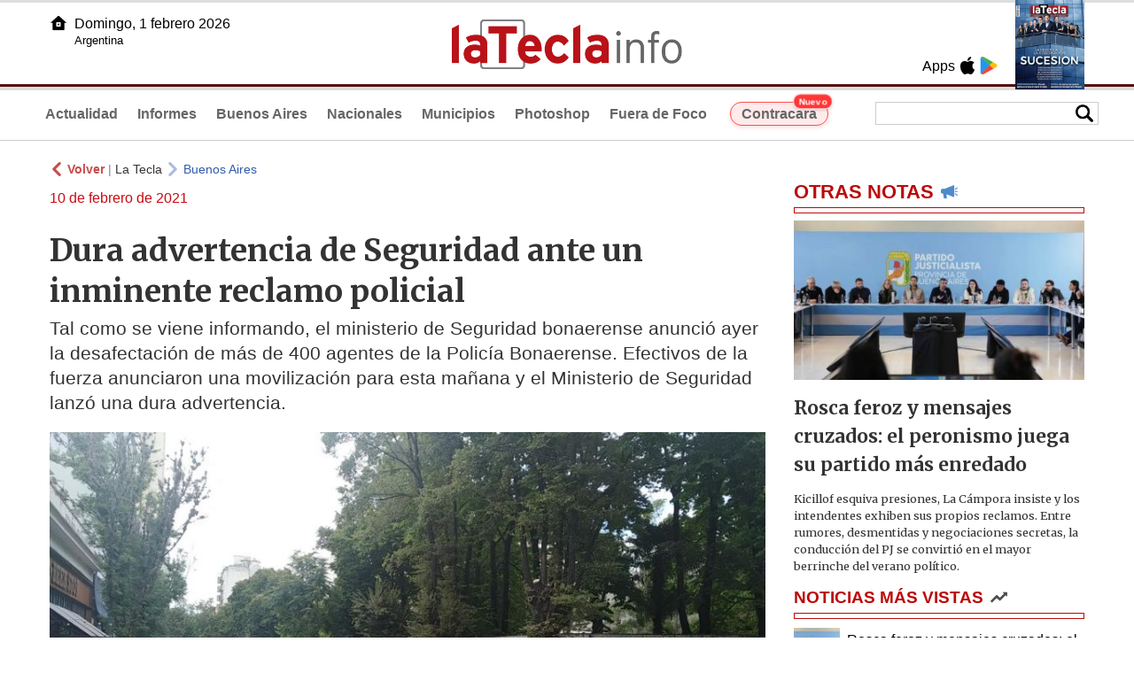

--- FILE ---
content_type: text/html
request_url: https://www.latecla.info/118700-dura-advertencia-de-seguridad-ante-un-inminente-reclamo-policial
body_size: 6479
content:
<!DOCTYPE html>
<html lang="es">
<head>
<meta charSet="UTF-8"/><meta name="viewport" content="width=device-width, initial-scale=1.0"><title>Dura advertencia de Seguridad ante un inminente reclamo policial - La Tecla</title><link rel="preconnect" href="//latecla-repos-dgf.aplinews.com" />
<meta name="keywords" content="latecla, diario, noticias, argentina, buenos aires, nacionales, provinciales, internacionales, economia, judiciales, investigaciones" />
<meta name="language" content="Spanish" />
<meta name="distribution" content="Global" />
<meta name="robots" content="index, follow" />
<meta http-equiv="imagetoolbar" content="no" />
<link rel="manifest" href="/repos/1_7/json/manifest.json">
<link rel="apple-touch-icon" sizes="192x192" href="/repos/1_7/images/icon-192x192.png" />
<meta name="theme-color" content="#B20000" />

<meta name="description" content="Tal como se viene informando, el ministerio de Seguridad bonaerense anunció ayer la desafectación de más de 400 agentes de la Policía Bonaerense. Efectivos de la fuerza anunciaron una movilización para esta mañana y el Ministerio de Seguridad lanzó una dura advertencia." />
<link rel="canonical" href="https://www.latecla.info/118700-dura-advertencia-de-seguridad-ante-un-inminente-reclamo-policial" /><link type="text/css" href="/include/css/gral.min.css?v=4.22" rel="stylesheet" />
<link type="text/css" href="/repos/1_7/css/page.min.css?v=4.22" rel="stylesheet" />
<link type="text/css" href="/repos/1_7/css/home.min.css?v=4.22" rel="stylesheet" />
<link type="text/css" href="/repos/1_7/css/notas.min.css?v=4.22" rel="stylesheet" />
<link type="text/css" href="/repos/1_7/css/footer.min.css?v=4.22" rel="stylesheet" />
<link type="text/css" href="https://fonts.googleapis.com/css2?family=Merriweather:ital,wght@0,300;0,400;0,700;0,900;1,300;1,400;1,700;1,900&display=swap" rel="stylesheet" />
<script src="/include/js/jquery.min.js?v=4.10"></script>
<script src="/repos/1_7/js/page.min.js?v=4.10"></script>
<script src="/repos/1_7/js/notas.min.js?v=4.10"></script>
<link type="text/css" href="/repos/1_7/css/noticia.min.css?v=4.22" rel="stylesheet" />
<script src="/repos/1_7/js/noticia.min.js?v=4.10"></script>
<script src="/include/plugins/lazy/lazyload.min.js?v=4.10"></script>
<link type="text/css" href="/include/plugins/lightgallery/css/lightgallery-bundle.min.css?v=4.22" rel="stylesheet" />
<script src="/include/plugins/lightgallery/lightgallery.min.js?v=4.10"></script>
<script src="/include/plugins/lightgallery/plugins/thumbnail/lg-thumbnail.min.js?v=4.10"></script>
<script src="/include/plugins/lightgallery/plugins/zoom/lg-zoom.min.js?v=4.10"></script>
<meta property="fb:app_id" content="1610657809235222" />
<meta property="og:type" content="article" />
<meta property="og:title" content="Dura advertencia de Seguridad ante un inminente reclamo policial" />
<meta property="og:url" content="https://www.latecla.info/118700-dura-advertencia-de-seguridad-ante-un-inminente-reclamo-policial" />
<meta property="og:description" content="Tal como se viene informando, el ministerio de Seguridad bonaerense anunci&oacute; ayer la desafectaci&oacute;n de m&aacute;s de 400 agentes de la Polic&iacute;a Bonaerense. Efectivos de la fuerza anunciaron una movilizaci&oacute;n para esta ma&ntilde;ana y el Ministerio de Seguridad lanz&oacute; una dura advertencia." />
<meta itemprop="name" content="Dura advertencia de Seguridad ante un inminente reclamo policial" />
<meta itemprop="description" content="https://www.latecla.info/118700-dura-advertencia-de-seguridad-ante-un-inminente-reclamo-policial" />
<meta property="og:image" itemprop="image" content="https://latecla-repos-dw6.aplinews.com/archivos/noticias/fotografias/124219_3.jpg" />
<meta property="og:image:secure_url" itemprop="image" content="https://latecla-repos-dw6.aplinews.com/archivos/noticias/fotografias/124219_3.jpg" />
<meta itemprop="image" content="https://latecla-repos-dw6.aplinews.com/archivos/noticias/fotografias/124219_3.jpg" />
<meta name="twitter:image" content="https://latecla-repos-dw6.aplinews.com/archivos/noticias/fotografias/124219_3.jpg" />
<meta name="twitter:card" content="summary_large_image" />
<meta name="twitter:site" content="@grupolatecla" />
<meta name="twitter:title" content="Dura advertencia de Seguridad ante un inminente reclamo policial" />
<meta name="twitter:x" content="test3" />
<meta name="twitter:url" content="https://www.latecla.info/118700-dura-advertencia-de-seguridad-ante-un-inminente-reclamo-policial" />
<meta name="twitter:text:description" content="Tal como se viene informando, el ministerio de Seguridad bonaerense anunci&oacute; ayer la desafectaci&oacute;n de m&aacute;s de 400 agentes de la Polic&iacute;a Bonaerense. Efectivos de la fuerza anunciaron una movilizaci&oacute;n para esta ma&ntilde;ana y el Ministerio de Seguridad lanz&oacute; una dura advertencia." />
<script async src="https://www.googletagmanager.com/gtag/js?id=G-K36PTMCRVZ"></script><script>window.dataLayer = window.dataLayer || [];function gtag(){dataLayer.push(arguments);}gtag('js', new Date());gtag('config', 'G-K36PTMCRVZ');</script>

<script type="text/javascript">
const _SERV_PATH_PREFIX = '';
const _SERV_PATH_REPOS = '1_7';
const noticia_id = 118700;
</script>

<script>
    gtag('event', 'open_news', {
    'reg_id': '118700',
    'reg_nombre': 'Dura advertencia de Seguridad ante un inminente reclamo policial',
    });

    console.log("GTAG: open_news");
</script> 
</head>

<body>
<div id="hd-cnt" style="background-image: url(repos/1_7/images/hd-cnt_bg.png);">
    <div class="hd">
        <div class="rg-pn">
            <div class="rg-pn-cnt-1 left">
                <div class="txt left">Apps</div><a class="left mgl4" href="https://apps.apple.com/es/app/la-tecla/id1186120839" title="App Store"><div class="ic_appstore ic_20 bg-ct" style="background-image: url(repos/1_7/images/hd_ic_appstore.png);"></div></a><a class="left mgl4" href="https://play.google.com" title="Google Play"><div class="ic_gplay ic_20 bg-ct" style="background-image: url(repos/1_7/images/hd_ic_gplay.png);"></div></a>            </div>
            <div class="rg-pn-cnt-2 left mgl4">
                <a href="Revistas"><div class="rv" style="background-image:url(https://latecla-repos-dw6.aplinews.com/archivos/eimpresa//paginas/864_0_2.jpg);"></div></a>            </div>
        </div>
        <div class="lf-pn">
            <a class="left" href="/" title="Inicio">
                <div class="ic_home ic_20 bg-ct" style="background-image: url(repos/1_7/images/hd_ic_home.png);"></div>
            </a>
            <div class="txt left">
                Domingo,  1 febrero 2026<br><small>Argentina</small>            </div>
            <div class="clear"></div>
        </div>
        <a href="/" title="Inicio">
            <div class="lg bg-ct" style="background-image: url(repos/1_7/images/hd_lg.png);"></div>
        </a>
    </div>

    <div class="hd-mn">
        <div class="cnt-right">
            <!--
            <a class="left mgl6" href="/" title="Whatsapp"><div class="ic_20 bg-ct" style="background-image: url(repos/1_7/images/hd_ic_wa.png);"></div></a>
            <a class="left mgl6" href="/" title="Telegram"><div class="ic_20 bg-ct" style="background-image: url(repos/1_7/images/hd_ic_tm.png);"></div></a>
            <a class="left mgl6" href="/" title="Facebook"><div class="ic_20 bg-ct" style="background-image: url(repos/1_7/images/hd_ic_fb.png);"></div></a>
            <a class="left mgl6" href="/" title="Twitter"><div class="ic_20 bg-ct" style="background-image: url(repos/1_7/images/hd_ic_tw.png);"></div></a>
            <a class="left mgl6" href="/" title="Instagram"><div class="ic_20 bg-ct" style="background-image: url(repos/1_7/images/hd_ic_it.png);"></div></a>
            -->

            <div class="search">
                <div class="busc">
                    <div class="lp bg-ct ic-search" style="background-image: url(repos/1_7/images/hd_lp.png);" title="Buscar"></div>
                    <div class="cnt-busc dato"><input class="dato" type="text" maxlength="30" /></div>
                </div>
                <div class="result"></div>
            </div>
        </div>

        <input type="checkbox" class="openSidebarMenu" id="openSidebarMenu">
        <label for="openSidebarMenu" class="sidebarIconToggle">
            <div class="spinner diagonal part-1"></div>
            <div class="spinner horizontal"></div>
            <div class="spinner diagonal part-2"></div>
        </label>

        <ul id="secc-btns"><li><a href="/">Actualidad</a></li><li><a href="informes">Informes</a></li><li><a href="BuenosAires">Buenos Aires</a></li><li><a href="nacionales">Nacionales</a></li><li><a href="municipios">Municipios</a></li><li><a href="photoshop">Photoshop</a></li><li><a href="fueradefoco">Fuera de Foco</a></li>            <style>
                .search .busc {
                    width: 250px !important;
                    /*height: 23px !important;*/
                }

                .search .busc .cnt-busc .dato {
                    width: 160px;
                }

                #ctra-cara {
                    position: relative;
                    display: inline-block;
                }

                #ctra-cara a {
                    background-color: #ffebeb;
                    border: 1px solid #ff4d4d;
                    color: #d10000;
                    font-weight: bold;
                    padding: 4px 12px;
                    border-radius: 20px;
                    transition: all 0.3s ease;
                    box-shadow: 0 2px 5px rgba(255, 77, 77, 0.2);
                    white-space: nowrap;
                    position: relative;
                    z-index: 1;
                }

                .badge-nuevo {
                    position: absolute;
                    top: -10px;
                    right: -5px;
                    background-color: #ff3333;
                    color: white;
                    font-size: 10px;
                    font-weight: bold;
                    padding: 2px 5px;
                    border-radius: 10px;
                    border: 1px solid white;
                    box-shadow: 0 1px 3px rgba(0, 0, 0, 0.2);
                    z-index: 2;
                    animation: titileo 3s infinite ease-in-out;
                }

                @keyframes titileo {

                    0%,
                    100% {
                        opacity: 0.8;
                    }

                    50% {
                        opacity: 1;
                        transform: scale(1.05);
                    }

                }

                #secc-btns li#ctra-cara:hover {
                    border: 1px solid transparent;
                    background-color: transparent;
                }

                #ctra-cara a:hover {
                    background-color: #ffdddd !important;
                    border: 1px solid #ff4d4d !important;
                    transform: translateY(-2px);
                    box-shadow: 0 4px 8px rgba(255, 77, 77, 0.3);
                    color: #a80000;
                }

                #ctra-cara a:active {
                    transform: translateY(0);
                    box-shadow: 0 2px 3px rgba(255, 77, 77, 0.3);
                }
            </style>
            <li id="ctra-cara"> <a href="contracara">Contracara <span class="badge-nuevo">Nuevo</span></a></li>
        </ul>
        <div class="clear"></div>
    </div>
</div>
<!-- Sidebar -->
<div id="sidebarMenu">
    <ul class="sidebarMenuInner">
        <li><a href="/">Actualidad<span>Portada</span></a></li>
        <li><a href="informes">Informes</a></li>
        <li><a href="BuenosAires">Buenos Aires</a></li>
        <li><a href="Nacionales">Nacionales</a></li>
        <li><a href="municipios">Municipios</a></li>
        <li><a href="photoshop">Photoshop</a></li>
        <li><a href="fueradefoco">Fuera de Foco</a></li>
    </ul>
</div><div class="wrapper"><div class="col1" style="padding:0 1rem;"><div><div class="mfch3 mgt8"><div class="ic-back left mgr4" style="background-image:url(/repos/1_7/images/back.png);"></div> <div class="left mgr4"><a class="ne pointer" onclick="history.back();"><strong style="color:#b92321;">Volver</strong></a> | <a class="ne" href="https://www.latecla.info"> La Tecla</a></div> <div class="ic-back left mgr4" style="background-image:url(/repos/1_7/images/forward.png); opacity:.4;"></div> <a class="az" href="/BuenosAires">Buenos Aires</a></div><div class="clear"></div><div class="mfch2 left">10 de febrero de 2021</div><div class="clear"></div></div><h1 class="ftit1 mgt8">Dura advertencia de Seguridad ante un inminente reclamo policial</h1><h2 class="fcop1">Tal como se viene informando, el ministerio de Seguridad bonaerense anunció ayer la desafectación de más de 400 agentes de la Policía Bonaerense. Efectivos de la fuerza anunciaron una movilización para esta mañana y el Ministerio de Seguridad lanzó una dura advertencia.</h2><div id="anchoShare"></div><div id="lightgallery" style="text-align:center;"><a href="https://latecla-repos-dw6.aplinews.com/archivos/noticias/fotografias/124219_3.jpg""><img src="https://latecla-repos-dw6.aplinews.com/archivos/noticias/fotografias/124219_3.jpg" alt="Dura advertencia de Seguridad ante un inminente reclamo policial" width="100%" /></a></div><div class="mod_share" style=""><div class="lb">Compartir</div><div class="clear"></div><a href="https://www.facebook.com/sharer.php?u=https%3A%2F%2Fwww.latecla.info%2F118700-dura-advertencia-de-seguridad-ante-un-inminente-reclamo-policial&t=Dura+advertencia+de+Seguridad+ante+un+inminente+reclamo+policial" target="_blank" rel=”nofollow”><div class="icon_share" style="background-image:url(/repos/1_7/images/facebook.png);"></div></a><a href="https://api.whatsapp.com/send?text=https%3A%2F%2Fwww.latecla.info%2F118700-dura-advertencia-de-seguridad-ante-un-inminente-reclamo-policial" target="_blank" rel=”nofollow”><div class="icon_share" style="background-image:url(/repos/1_7/images/whatsapp.png);"></div></a><a class="btnTwShare pointer" url="/include/fns/twitter_sharer.php?url=https%3A%2F%2Fwww.latecla.info%2F118700-dura-advertencia-de-seguridad-ante-un-inminente-reclamo-policial&txt=Dura advertencia de Seguridad ante un inminente reclamo policial" rel=”nofollow”><div class="icon_share" style="background-image:url(/repos/1_7/images/twitter.png);"></div></a><a href="https://telegram.me/share/url?url=https%3A%2F%2Fwww.latecla.info%2F118700-dura-advertencia-de-seguridad-ante-un-inminente-reclamo-policial" target="_blank" rel=”nofollow”><div class="icon_share" style="background-image:url(/repos/1_7/images/telegram.png);"></div></a><a href="mailto:?subject=Mira+esta+nota+de+La+Tecla&body=Dura+advertencia+de+Seguridad+ante+un+inminente+reclamo+policial %0D%0A%0D%0Ahttps%3A%2F%2Fwww.latecla.info%2F118700-dura-advertencia-de-seguridad-ante-un-inminente-reclamo-policial" rel=”nofollow”><div class="icon_share" style="background-image:url(/repos/1_7/images/correo.png);"></div></a></div><div class="fcue1" style="border-bottom:1px solid #ccc; padding-bottom:6px; padding-top:6px;"><h3>Tal como se viene informando, el ministerio de Seguridad bonaerense anunci&oacute; ayer la desafectaci&oacute;n de m&aacute;s de 400 agentes de la Polic&iacute;a Bonaerense que en septiembre pasado, con patrulleros y armas reglamentarias, participaron de una protesta de dos d&iacute;as por mejoras salariales y otras demandas en distintos puntos de la provincia, incluido el entorno de la Residencia Oficial de Olivos.<br /><br />En respuesta efectivos de la Polic&iacute;a anunciaron&nbsp;, entre otras cosas que el nuevo reclamo por&nbsp; recomposici&oacute;n salarial, se producir&iacute;an finalmente durante esta jornada. As&iacute; se empez&oacute; a viralizar a trav&eacute;s de las redes sociales en las &uacute;ltimas horas de ayer.&nbsp;<br /><br />&quot;Despu&eacute;s de una reuni&oacute;n y a solicitud de varios efectivos en solidaridad con los que fueron desafectados, el paro del d&iacute;a del jueves queda suspendido y se adelanta para el d&iacute;a de ma&ntilde;ana mi&eacute;rcoles 10 a las 9 horas en toda la Provincia&quot;, se indic&oacute; en el comunicado posteado por el usuario &quot;Polic&iacute;a reclamando&quot;.<br /><br />Ante el inminente inicio de medidas de fuerza se intensificaron los resguardos en las puertas de la gobernaci&oacute;n bonaerense, como tambi&eacute;n en la contigua residencia del gobernador Axel Kicillof.<br /><br />Desde el Misterio de Seguridad bonaerense indicaron a LaTecla.Info que ante el anuncio de nuevas medidas de fuerza no se dar&aacute; marcha atr&aacute;s a las sanciones anunciadas, ni a las actuaciones de la Justicia y por parte de la Auditor&iacute;a de la Fuerza. De esta manera, desde la cartera que conduce Sergio Berni advirtieron &quot;Si mueven son separados en el acto&quot;.</h3></div><div class="mfch3 mgt8"><div class="ic-back left mgr4" style="background-image:url(/repos/1_7/images/back.png);"></div> <div class="left mgr4"><a class="ne pointer" onclick="history.back();"><strong style="color:#b92321;">Volver</strong></a> | <a class="ne" href="https://www.latecla.info"> La Tecla</a></div> <div class="ic-back left mgr4" style="background-image:url(/repos/1_7/images/forward.png); opacity:.4;"></div> <a class="az" href="/BuenosAires">Buenos Aires</a></div><div class="tags mgt8 mgb8"><div class="tagstit mgb8">Etiquetas / Tags</div><a href="/buscador.php?tag=1&dato=Polic%C3%ADa"><div class="tagbtn left mgr8 mgb8">Policía</div></a><a href="/buscador.php?tag=1&dato=Parte"><div class="tagbtn left mgr8 mgb8">Parte</div></a><a href="/buscador.php?tag=1&dato=Seguridad"><div class="tagbtn left mgr8 mgb8">Seguridad</div></a><a href="/buscador.php?tag=1&dato=Sanciones"><div class="tagbtn left mgr8 mgb8">Sanciones</div></a><a href="/buscador.php?tag=1&dato=Anuncio"><div class="tagbtn left mgr8 mgb8">Anuncio</div></a><a href="/buscador.php?tag=1&dato=Justicia"><div class="tagbtn left mgr8 mgb8">Justicia</div></a><a href="/buscador.php?tag=1&dato=Marcha"><div class="tagbtn left mgr8 mgb8">Marcha</div></a><a href="/buscador.php?tag=1&dato=Medidas"><div class="tagbtn left mgr8 mgb8">Medidas</div></a><a href="/buscador.php?tag=1&dato=Olivos"><div class="tagbtn left mgr8 mgb8">Olivos</div></a><a href="/buscador.php?tag=1&dato=Ministerio+de+seguridad"><div class="tagbtn left mgr8 mgb8">Ministerio de seguridad</div></a><a href="/buscador.php?tag=1&dato=Axel+Kicillof"><div class="tagbtn left mgr8 mgb8">Axel Kicillof</div></a><a href="/buscador.php?tag=1&dato=Demanda"><div class="tagbtn left mgr8 mgb8">Demanda</div></a><a href="/buscador.php?tag=1&dato=Final"><div class="tagbtn left mgr8 mgb8">Final</div></a><a href="/buscador.php?tag=1&dato=Solidaridad"><div class="tagbtn left mgr8 mgb8">Solidaridad</div></a><a href="/buscador.php?tag=1&dato=Sergio+berni"><div class="tagbtn left mgr8 mgb8">Sergio berni</div></a><div class="clear"></div></div></div><div class="col2" style="padding:0 1rem;"><div class="lb-1"><h2 class="tx">OTRAS NOTAS</h2><div class="ic" style="background-image:url(/repos/1_7/images/notas_ic.png)"></div><div class="clear"></div><div class="sep"></div></div><div class="sep-1"></div><a class="none" href="164509-rosca-feroz-y-mensajes-cruzados-el-peronismo-juega-su-partido-mas-enredado"><article class="nt-3"><div class="ft lazy"  data-bg="url('https://latecla-repos-dw6.aplinews.com/archivos/noticias/fotografias/207599_2.jpg')"></div><div class="cnt-1"><h1 class="tit">Rosca feroz y mensajes cruzados: el peronismo juega su partido más enredado</h1><h2 class="cop">Kicillof esquiva presiones, La Cámpora insiste y los intendentes exhiben sus propios reclamos. Entre rumores, desmentidas y negociaciones secretas, la conducción del PJ se convirtió en el mayor berrinche del verano político.</h2></div></article></a><div class="col2"><section class="notRank"><h1 class="tit">NOTICIAS M&Aacute;S VISTAS</h1><div class="ic" style="background-image:url(/repos/1_7/images/rank_ic.png)"></div><div class="clear"></div><div class="sep"></div><a class="ne" href="164509-rosca-feroz-y-mensajes-cruzados-el-peronismo-juega-su-partido-mas-enredado"><div class="item"><div class="ft" style="background-image:url(https://latecla-repos-dw6.aplinews.com/archivos/noticias/fotografias/207599_2.jpg);"></div><h2>Rosca feroz y mensajes cruzados: el peronismo juega su partido más enredado</h2><div class="clear"></div></div></a><a class="ne" href="164513-mar-del-plata-avanza-con-una-polemica-concesion-pese-a-reclamos-ambientales"><div class="item"><div class="ft" style="background-image:url(https://latecla-repos-dw6.aplinews.com/archivos/noticias/fotografias/207604_2.jpg);"></div><h2>Mar del Plata avanza con una polémica concesión pese a reclamos ambientales</h2><div class="clear"></div></div></a><a class="ne" href="164510-modernizacion-en-marcha-el-renaper-lanza-dni-y-pasaporte-con-diseno-renovado"><div class="item"><div class="ft" style="background-image:url(https://latecla-repos-dw6.aplinews.com/archivos/noticias/fotografias/207601_2.jpg);"></div><h2>Modernización en marcha: el Renaper lanza DNI y pasaporte con diseño renovado</h2><div class="clear"></div></div></a><a class="ne" href="164514-paritaria-en-salud-acuerdo-parcial-y-advertencia-sindical-en-buenos-aires"><div class="item"><div class="ft" style="background-image:url(https://latecla-repos-dw6.aplinews.com/archivos/noticias/fotografias/207605_2.jpg);"></div><h2>Paritaria en Salud: acuerdo parcial y advertencia sindical en Buenos Aires</h2><div class="clear"></div></div></a><a class="ne" href="164496-cientificos-desarrollan-un-chicle-que-neutraliza-virus-respiratorios-un-avance-contra-gripe-herpes-y-covid-19"><div class="item"><div class="ft" style="background-image:url(https://latecla-repos-dw6.aplinews.com/archivos/noticias/fotografias/207580_2.jpg);"></div><h2>Científicos desarrollan un chicle que neutraliza virus respiratorios: un avance  contra gripe, herpes y COVID-19</h2><div class="clear"></div></div></a></section></div></div></div><div class="cnt-redes">
    <div class="items">
        <a class="left mgl6" href="https://api.whatsapp.com/send?phone=5492216419037" target="_blank" title="Whatsapp"><div class="ic_30 bg-ct" style="background-image: url(repos/1_7/images/hd_ic_wa.png);"></div></a><a class="left mgl6" href="https://t.me/+5492216419037" target="_blank" title="Telegram"><div class="ic_30 bg-ct" style="background-image: url(repos/1_7/images/hd_ic_tm.png);"></div></a><a class="left mgl6" href="https://www.facebook.com/Revistalatecla/" target="_blank" title="Facebook"><div class="ic_30 bg-ct" style="background-image: url(repos/1_7/images/hd_ic_fb.png);"></div></a><a class="left mgl6" href="https://www.twitter.com/grupolatecla" target="_blank" title="Twitter"><div class="ic_30 bg-ct" style="background-image: url(repos/1_7/images/hd_ic_tw.png);"></div></a><a class="left mgl6" href="https://www.instagram.com/revistalatecla" target="_blank" title="Instagram"><div class="ic_30 bg-ct" style="background-image: url(repos/1_7/images/hd_ic_it.png);"></div></a><a class="left mgl6" href="https://www.tiktok.com" target="_blank" title="Tik Tok"><div class="ic_30 bg-ct" style="background-image: url(repos/1_7/images/hd_ic_tk.png);"></div></a><div class="clear"></div>    </div>
</div>

<div class="pie">
    <div class="logo lazy"  data-bg="url('/repos/1_7/images/logo_cabeza_bn.png?v=4.22')"></div>
    <div class="text">
        Copyright 2026<br /><strong>La Tecla</strong><br /><a class="bl" href="redaccion.php"><div class="redacc">Redacción</div></a><br /><span class="rights">Todos los derechos reservados</span><br /><div class="dev">Serga.NET</div>    </div>
</div>
<script>
if(lazyLoadInstance){
    console.log("LazyLoad Update!");
    lazyLoadInstance.update();
}
</script><script type="text/javascript">
$("iframe").each(function( index ){
	console.log(index + " IFRAME: " + $(this).attr("src").search("infogram.com"));

	if($(this).attr("src").search("infogram.com") > 0){
		ratio = $(this).attr("width") / $(this).attr("height");
		$(this).attr("ratio", ratio);
		$(this).addClass("autoResize");

		console.log($(this).width() + " -> " + $(this).attr("width") + " " + $(this).attr("height") + " okey!");
	}
});

function updateIframes(){
	console.log("RESIZE");
	$(".autoResize").each(function( index ){
		//console.log(index + " IFRAME: " + $(this).attr("src").search("infogram.com"));
		h = $(this).width() / $(this).attr("ratio");
		$(this).attr("height", parseInt(h));
	});
}

window.addEventListener('resize', function(event) {
	updateIframes();
}, true);

updateIframes();

//Deteccion de navegador:
function isiOS() {
	return [
		'iPad Simulator',
		'iPhone Simulator',
		'iPod Simulator',
		'iPad',
		'iPhone',
		'iPod'
	].includes(navigator.platform)
	// iPad on iOS 13 detection
	|| (navigator.userAgent.includes("Mac") && "ontouchend" in document)
}

$(document).ready(function(){
	$(".btnTwShare").click(function(){
		var url = $(this).attr("url");

		if(isiOS()){
			window.location = url;
		} else {
			window.open(url, '_blank');
		}
	});
});


</script>

<script>
let ar = []
</script>
<script type="text/javascript" src="/include/js/widget_ctrol.js?v=4.10"></script>
<script>
//Ajusta el tamaño del Pdf Viewer:
window.addEventListener('message', function (e) {
	var d = e.data || {};
	if (d.type === 'pdf-viewer-height') {
		document.querySelectorAll('iframe.pdf-embed').forEach(function (f) {
			var fid = (new URL(f.src, location.href)).searchParams.get('id') || '';
			if (fid === (d.id || fid)) f.style.height = (d.height||0) + 'px';
		});
	}
});
</script>
</body>
</html>

--- FILE ---
content_type: text/javascript
request_url: https://www.latecla.info/repos/1_7/js/noticia.min.js?v=4.10
body_size: 298
content:
$(document).ready(function(){$.fn.contarVisita=function(){console.log("Enviando Contador de Nota... "),$.ajax({type:"GET",url:_SERV_PATH_PREFIX+"/include/fns/contador_noticia.php?noticia_id="+noticia_id,dataType:"json",success:function(o){"ok"==o.status&&console.log("Contador de Nota OK!")}})},$.fn.contarVisita(),lightGallery(document.getElementById("lightgallery"),{plugins:[lgZoom,lgThumbnail],speed:500})});